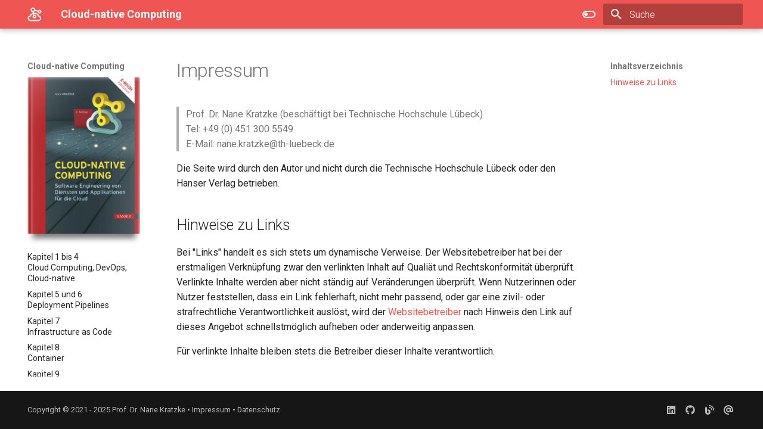

--- FILE ---
content_type: text/css
request_url: https://cloud-native-computing.de/stylesheets/extra.css
body_size: -40
content:
nav img[alt=logo] {
    filter: invert(1);
}
  

--- FILE ---
content_type: image/svg+xml
request_url: https://cloud-native-computing.de/stylesheets/logo.svg
body_size: 1509
content:
<?xml version='1.0' encoding='utf-8'?>
<!DOCTYPE svg PUBLIC '-//W3C//DTD SVG 1.1//EN' 'http://www.w3.org/Graphics/SVG/1.1/DTD/svg11.dtd'>
<svg version="1.1" xmlns="http://www.w3.org/2000/svg" viewBox="0 0 512 512" xmlns:xlink="http://www.w3.org/1999/xlink" enable-background="new 0 0 512 512">
  <g>
    <g>
      <g>
        <path d="m275.8,337.1c0,13.5-11,24.5-24.5,24.5-13.5,0-24.5-11-24.5-24.5 0-13.5 11-24.5 24.5-24.5 13.5,0.1 24.5,11 24.5,24.5zm97.9,124.1h-244.4c-42.2,0-76.5-28.2-76.5-62.9 0-28.4 23.4-53.4 57-60.7 7.5-1.6 13.5-7.3 15.4-14.8 9.2-35 38.6-63.1 76.4-76.5l8.6,40c-14.8,12-24.3,30.3-24.3,50.8 0,36.1 29.2,65.3 65.3,65.3 36.1,0 65.3-29.2 65.3-65.3 0-36.1-29.2-65.3-65.3-65.3-0.8,0-1.6,0-2.4,0l-7.2-33.7c3.3-0.2 6.5-0.3 9.9-0.3 60.2,0 113.3,35.8 126.3,85 2,7.4 7.9,13.1 15.4,14.8 33.6,7.3 57,32.3 57,60.7 0,34.7-34.3,62.9-76.5,62.9zm-218.8-367.2c0-22.9 18.6-41.5 41.5-41.5 22.9,0 41.5,18.6 41.5,41.5 0,22.9-18.6,41.5-41.5,41.5-23,0-41.5-18.6-41.5-41.5zm281.8,44.1c13.5,0 24.5,11 24.5,24.5 0,13.5-11,24.5-24.5,24.5-13.5,0-24.5-11-24.5-24.5 0-13.6 10.9-24.5 24.5-24.5zm-23,162.8c-22.2-61.7-87-103.9-162.1-103.9-6.2,0-12.4,0.3-18.5,0.9l-6-27.8c18.8-7.6 34.1-21.9 43-40l101.4,35.7c1.7,34.5 30.3,62 65.2,62 36.1,0 65.3-29.2 65.3-65.3 0-36.1-29.2-65.3-65.3-65.3-22.7,0-42.7,11.6-54.4,29.1l-104-36.7c-2.3-43.2-38.1-77.6-82-77.6-45.3,0-82,36.7-82,82 0,41.9 31.5,76.5 72.1,81.4l6.6,30.6c-48.8,15.5-87.5,50-103.6,94.9-46.2,14.6-77.4,53.3-77.4,97.4 0,57.2 52.6,103.7 117.3,103.7h244.4c64.7,0 117.3-46.5 117.3-103.7-5.68434e-14-44.1-31.3-82.8-77.3-97.4z"/>
      </g>
    </g>
  </g>
</svg>


--- FILE ---
content_type: text/xml; charset=utf-8
request_url: https://cloud-native-computing.de/sitemap.xml
body_size: 1938
content:
<?xml version="1.0" encoding="UTF-8"?>
<urlset xmlns="http://www.sitemaps.org/schemas/sitemap/0.9">
    <url>
         <loc>https://cloud-native-computing.de/</loc>
         <lastmod>2026-01-30</lastmod>
    </url>
    <url>
         <loc>https://cloud-native-computing.de/01-materialien/</loc>
         <lastmod>2026-01-30</lastmod>
    </url>
    <url>
         <loc>https://cloud-native-computing.de/02-materialien/</loc>
         <lastmod>2026-01-30</lastmod>
    </url>
    <url>
         <loc>https://cloud-native-computing.de/03-materialien/</loc>
         <lastmod>2026-01-30</lastmod>
    </url>
    <url>
         <loc>https://cloud-native-computing.de/04-materialien/</loc>
         <lastmod>2026-01-30</lastmod>
    </url>
    <url>
         <loc>https://cloud-native-computing.de/05-materialien/</loc>
         <lastmod>2026-01-30</lastmod>
    </url>
    <url>
         <loc>https://cloud-native-computing.de/06-materialien/</loc>
         <lastmod>2026-01-30</lastmod>
    </url>
    <url>
         <loc>https://cloud-native-computing.de/07-materialien/</loc>
         <lastmod>2026-01-30</lastmod>
    </url>
    <url>
         <loc>https://cloud-native-computing.de/08-materialien/</loc>
         <lastmod>2026-01-30</lastmod>
    </url>
    <url>
         <loc>https://cloud-native-computing.de/09-materialien/</loc>
         <lastmod>2026-01-30</lastmod>
    </url>
    <url>
         <loc>https://cloud-native-computing.de/10-materialien/</loc>
         <lastmod>2026-01-30</lastmod>
    </url>
    <url>
         <loc>https://cloud-native-computing.de/11-materialien/</loc>
         <lastmod>2026-01-30</lastmod>
    </url>
    <url>
         <loc>https://cloud-native-computing.de/datenschutz/</loc>
         <lastmod>2026-01-30</lastmod>
    </url>
    <url>
         <loc>https://cloud-native-computing.de/impressum/</loc>
         <lastmod>2026-01-30</lastmod>
    </url>
    <url>
         <loc>https://cloud-native-computing.de/pattern/</loc>
         <lastmod>2026-01-30</lastmod>
    </url>
</urlset>